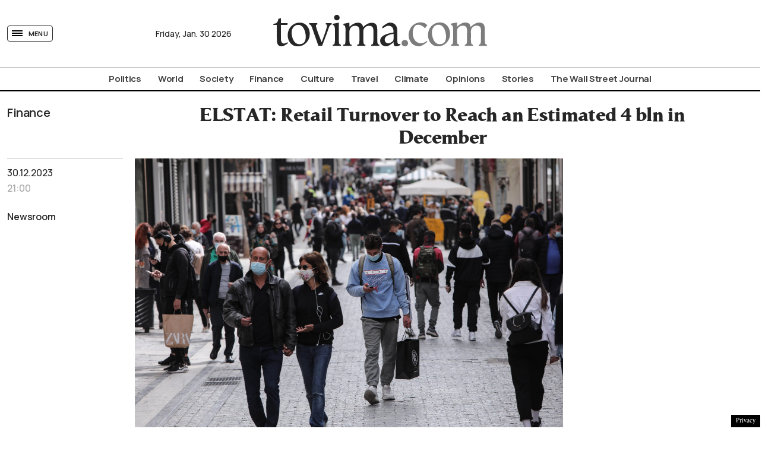

--- FILE ---
content_type: text/html; charset=utf-8
request_url: https://www.google.com/recaptcha/api2/aframe
body_size: 184
content:
<!DOCTYPE HTML><html><head><meta http-equiv="content-type" content="text/html; charset=UTF-8"></head><body><script nonce="M_NluEYGXaK_JoYILaJZ1Q">/** Anti-fraud and anti-abuse applications only. See google.com/recaptcha */ try{var clients={'sodar':'https://pagead2.googlesyndication.com/pagead/sodar?'};window.addEventListener("message",function(a){try{if(a.source===window.parent){var b=JSON.parse(a.data);var c=clients[b['id']];if(c){var d=document.createElement('img');d.src=c+b['params']+'&rc='+(localStorage.getItem("rc::a")?sessionStorage.getItem("rc::b"):"");window.document.body.appendChild(d);sessionStorage.setItem("rc::e",parseInt(sessionStorage.getItem("rc::e")||0)+1);localStorage.setItem("rc::h",'1769794682775');}}}catch(b){}});window.parent.postMessage("_grecaptcha_ready", "*");}catch(b){}</script></body></html>

--- FILE ---
content_type: text/css
request_url: https://www.tovima.com/wp-content/themes/whsk_tovima.com/common/css/podcast.css?ver=1.4.1.1
body_size: 1268
content:
.wrap-podcast{/*background-color:#f2f2f2;margin-top:3rem;*/padding:2.8rem 0}
.podcast-cover{width:200px;line-height:0}
.podcast-cover img{width:100%;height:auto}
.podcast-inner-footer{display:flex;align-items:center;max-width:100%}
.podcast-showname {
    margin: 0;
    font-size: 14px;
    line-height: 1;
    color: #001E5A;
    font-weight:700;
}
.podcast-showepisode{font-size:16px;line-height:1;margin:0;color:#26262680}
.podcast-inner-col{display:flex;flex-direction:column;justify-content:space-between;height:100%}
.podcast-post h3 {
    margin: 0;
    line-height: 1.2;
    font-size: 28px;
}
.podcast-post{padding-top:5px}
.podcast-inner-footer .podcast-audio-button{margin-right:12px}
.podcast-inner-header a:hover h3{color:var(--darkblue)}


.subscribe-options{padding:10px 8px;height:0;overflow:hidden;position:absolute;z-index:2;left:0;right:0;background:#fff;border:1px solid #001E5A;max-width:125px;opacity:0;border-radius:4px;margin-top:2px;left:-1px;right:-1px}
.subscribe-area{border:1px solid #001E5A;max-width:125px;border-radius:3px;padding:4px 8px;font-size:12px;font-family:Manrope;font-weight:700;color:#001E5A}
.subscribe-area .subscribe-label{display:flex;line-height:1;align-items:center;justify-content:space-between}
.subscribe-area .subscribe-label .dashicons{font-size:15px;line-height:1;width:15px;height:15px}
.subscribe-area.active{background-color:#001E5A}
.subscribe-area.active .subscribe-label{color:#fff}
.subscribe-area.active .subscribe-label .dashicons {transform: rotate(180deg)}
  
.subscribe-area.active .subscribe-options{height:auto;opacity:1}
.subscribe-options li{display:block;text-transform:uppercase;white-space:nowrap;font-weight:700;padding-bottom:10px}
.subscribe-options li:last-child{padding-bottom:0}
a.polink{color:#001E5A}
a.polink:hover{color:#001E5A;font-weight:800}


@media screen and (min-width:1023px) and (max-width:1537px){
/* .wrap-podcast{margin-right:-325px} */
}
@media screen and (max-width:767px){
.podcast-cover{margin:0 auto;width:115px;text-align:center}
.podcast-inner-header{text-align:center}
.podcast-post h3{margin:0 auto}
.podcast-inner-footer .podcast-audio-button {width: 50px}
.podcast-audio-wave {width: calc(100% - 62px)}
.podcast-audio-wave #waveform, .podcast-audio-wave #waveform img {width: 100%}
}

/*DIMITRIS CSS*/
.wrap-wrap {margin-left: calc(50% - 50vw);margin-right: calc(50% - 50vw)}
.podcast-main-title {width: 300px;height: 100%}
.podcast-title h3{font-size: 22px;margin-top:0;margin-bottom: 0}
.podcast-author p {font-size: 14px;font-weight: bold;margin-top: 14px;margin-bottom: 0;font-family: var(--secondfont)}
.podcast-excerpt p {font-size: 14px;margin-bottom: 0;line-height: 1.3;color: #737373;font-weight: bold;font-family: var(--secondfont)}
/* .diavitis__pod .podcast-col .subscribe-area {color: black;border: 1px solid black}
.diavitis__pod .podcast-col a.polink {color: black}
.diavitis__pod .podcast-col a.polink:hover {color: #4DE37C}
.diavitis__pod .podcast-col .subscribe-options {border: 1px solid #4DE37C}
.diavitis__pod .podcast-post h3 {margin-top: 10px;font-size: 28px} */
.episode-excerpt p {font-size: 16px;color: #737373;line-height: 1.3;margin-top: 8px}
.podcast-col .podcast-inner-header {max-width: 541px}
/* .diavitis__pod .podcast-col .podcast-inner-header a:hover h3{color: black}
.diavitis__pod .subscribe-area.active{background-color:#4DE37C} */

/* @media screen and (min-width: 1023px) {
    .diavitis__pod .podcast-col .subscribe-area:hover {background-color: #4DE37C;border: 1px solid #4DE37C}
    .diavitis__pod .podcast-col .subscribe-area:hover .subscribe-label {color: #000}
}
 */
@media screen and (max-width: 767px) {
.wrap-wrap {margin-left: 0;margin-right: 0}
.podcast-main-title {width: 100%;margin-top: 24px}
.podcast-main-title .podcast-inner-col {justify-content: unset}
.podcast-cover {width: 100%;max-width:187px}
.podcast-excerpt p {margin-top: 30px;margin-bottom: 10px;font-size: 16px;font-family: 'Vegaregular';font-weight: 400}
.podcast-title h3 {line-height: 1.2}  
.podcast-col .podcast-inner-header {margin-top: 10px}
.podcast-showname {font-size: 14px}
.wrap-header-section {text-align: center}
.wrap-podcast{padding:2rem 0 2.4rem}
.inner-vpodcast-bottom .subscribe-area {
    margin-inline: auto;
    margin-top: 20px;
}  
/*     .diavitis__pod .wrap-podcast {padding: 30px 0}
.diavitis__pod .podcast-post {margin-top: 5px}
.diavitis__pod .podcast-post h3 {font-size: 28px !important}
.diavitis__pod .podcast-col .subscribe-area {max-width: 161px;padding: 6px 10px}
.diavitis__pod .podcast-col .subscribe-area .subscribe-label {font-size: 15px}
.diavitis__pod .podcast-col .subscribe-area .subscribe-label .dashicons {font-size: 19px;width: 19px;height: 19px}
.diavitis__pod .podcast-author p {font-size: 15px}
.diavitis__pod .inner-vpodcast-bottom {margin-top: 30px} */
}


@media screen and (min-width:1023px) {
.podcast-inner-col{padding-left:10px}
.subscribe-area:hover{background-color:#001E5A}
.subscribe-area:hover .subscribe-label{color:#fff}
.subscribe-area:hover .subscribe-options{height:auto;opacity:1}
.subscribe-area:hover .subscribe-label .dashicons {transform: rotate(180deg)}
}

--- FILE ---
content_type: application/javascript; charset=utf-8
request_url: https://fundingchoicesmessages.google.com/f/AGSKWxXAZZEd2MBhxSS7akTcuuj-wJA8iJ8420HWNMFasvA99cudPmVZrTsepkK3YpCS_iWiPnP6zw3jdMF2nslNUmc4WJ6DGeuS2tVm_elG8CdVAgwaf8toTACY-S15ZhuzPsPQklVty6oSvy2gfNCji2xSCpdOx3eBPAU7jh0tjGLJc9JVmOugfAC-WFYY/_/ad3_ima._115x220./bmndoubleclickad./ad.php?/mydirtyhobby.
body_size: -1283
content:
window['216b0f2b-c804-4e6e-97d9-673d662fca97'] = true;